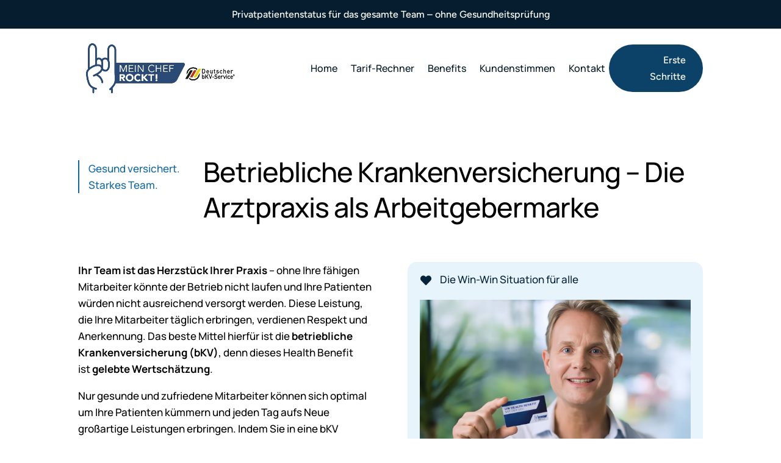

--- FILE ---
content_type: text/css; charset=utf-8
request_url: https://www.mein-chef-rockt.de/pab_content/cache/min/1/wp-content/plugins/divi-pixel/dist/admin/css/dipi-font.min.css?ver=1767782251
body_size: 553
content:
@font-face{font-display:swap;font-family:"divipixel";src:url(https://www.mein-chef-rockt.de/modules/dipiks/includes/assets/fonts/divipixel.eot?wzgomt);src:url("https://www.mein-chef-rockt.de/modules/dipiks/includes/assets/fonts/divipixel.eot?wzgomt#iefix") format("embedded-opentype"),url(https://www.mein-chef-rockt.de/modules/dipiks/includes/assets/fonts/divipixel.ttf?wzgomt) format("truetype"),url(https://www.mein-chef-rockt.de/modules/dipiks/includes/assets/fonts/divipixel.woff?wzgomt) format("woff"),url("https://www.mein-chef-rockt.de/modules/dipiks/includes/assets/fonts/divipixel.svg?wzgomt#divipixel") format("svg");font-weight:400;font-style:normal}.dp-divi-pixel,.dp-divi-pixel-full,.dp-settings,.dp-customizer,.dp-cart,.dp-back-to-top,.dp-click,.dp-check-mark,.dp-shield,.dp-layers,.dp-switches,.dp-divi,.dp-devices,.dp-blog,.dp-preloader,.dp-share,.dp-header,.dp-footer,.dp-hamburger,.dp-import,.dp-cart1,.dp-quick-view,.dp-documentation,.dp-support,.dp-export-import,.dp-info,.dp-clear-cache{font-family:"divipixel"!important;font-style:normal;font-weight:400;font-variant:normal;text-transform:none;line-height:1;-webkit-font-smoothing:antialiased;-moz-osx-font-smoothing:grayscale}.dp-divi-pixel:before{content:""}.dp-divi-pixel-full:before{content:""}.dp-settings:before{content:""}.dp-customizer:before{content:""}.dp-cart:before{content:""}.dp-back-to-top:before{content:""}.dp-click:before{content:""}.dp-check-mark:before{content:""}.dp-shield:before{content:""}.dp-layers:before{content:""}.dp-switches:before{content:""}.dp-divi:before{content:""}.dp-devices:before{content:""}.dp-blog:before{content:""}.dp-preloader:before{content:""}.dp-share:before{content:""}.dp-header:before{content:""}.dp-footer:before{content:""}.dp-hamburger:before{content:""}.dp-import:before{content:""}.dp-cart1:before{content:""}.dp-quick-view:before{content:""}.dp-documentation:before{content:""}.dp-support:before{content:""}.dp-export-import:before{content:""}.dp-info:before{content:""}.dp-clear-cache:before{content:""}

--- FILE ---
content_type: text/css; charset=utf-8
request_url: https://www.mein-chef-rockt.de/pabst-child/child-skin.css?ver=4.27.0
body_size: 205
content:
/* 
 Theme Name:     Pabst Child Theme
 Author:         Pabst
 Author URI:     https://sonjazillner.de/
 Template:       Divi
 Version:        v.01
 Description:   A Child Theme built using the elegantmarketplace.com Child theme maker
Developed by Andrew Palmer for Elegant Marketplace www.elegantmarketplace.com Free to use and duplicate as many times as you like
 Wordpress Version: 5.4.4
*/ 


/* ----------- PUT YOUR CUSTOM CSS BELOW THIS LINE -- DO NOT EDIT ABOVE THIS LINE --------------------------- */ 




--- FILE ---
content_type: text/css; charset=utf-8
request_url: https://www.mein-chef-rockt.de/pab_content/et-cache/73584/et-core-unified-73584.min.css?ver=1768805728
body_size: 1180
content:
#et-info{float:right}.dipi_hamburger.hamburger.style1{background-color:#0c4268!important}.dipi_hamburger.hamburger.is-active{background-color:#0c4268!important}@media screen and (max-width:980px){.et_pb_menu_0_tb_header.et_pb_menu ul li a{font-family:'Figtree',Helvetica,Arial,Lucida,sans-serif;font-size:16px;color:white!important}header .et_mobile_menu>li>a,header .et-menu>li>a{background-color:#0c4268!important}}#main-header,.et-l--header{position:relative;z-index:9999!important}.et_pb_row.et_pb_row_3.et_pb_sticky_module.et_pb_equal_columns.et_pb_gutters1.et_pb_row_5col{display:none}@media (max-width:576px){div#gform_fields_8_2,div#gform_fields_15_2{margin-top:0px!important}.et_pb_button#knE,.et_pb_button#knT,.et_pb_button#kn{display:none}.et_pb_row.et_pb_row_3.et_pb_sticky_module.et_pb_equal_columns.et_pb_gutters1.et_pb_row_5col{display:block!important}}body .gform_wrapper input[type="text"],body .gform_wrapper input[type="email"],body .gform_wrapper input[type="tel"],body .gform_wrapper select,body .gform_wrapper textarea{border-radius:9px!important;border:1px solid #b1c0cf!important;font-family:'Manrope',Helvetica,Arial,sans-serif!important;font-size:16px!important;box-sizing:border-box;display:block;width:100%}body .gform_wrapper label.gfield_label,body .gform_wrapper legend.gfield_label,body .gform_wrapper label.gform-field-label--type-sub{padding-left:10px!important;color:#0c4268!important;font-family:'Manrope',Helvetica,Arial,Lucida,sans-serif!important;font-size:16px!important;font-weight:500!important;display:block;margin-bottom:4px}body .gform_wrapper input:focus,body .gform_wrapper select:focus,body .gform_wrapper textarea:focus{border-color:#0c4268!important;outline:none!important;box-shadow:0 0 3px rgba(12,66,104,0.3)}label.gfield_label.gform-field-label{margin-top:-25px}.ec-cards-wrap{justify-content:left!important}.et_pb_column.et_pb_column_1_4.et_pb_column_5.et_pb_css_mix_blend_mode_passthrough.et-last-child{padding-top:60px}@media (min-width:1032px){.zweiertabs .ec-cards-wrap.gform-theme__disable.ec-theme--72834.ec-align-center.ec-vert-align-top.ec-cols--3.ec-cols-md--1.ec-cols-sm--1,.zweiertabs .ec-cards-wrap.gform-theme__disable.ec-theme--72834.ec-align-center.ec-vert-align-top.ec-cols--3.ec-cols-md--2.ec-cols-sm--1,.zweiertabs .ec-cards-wrap.gform-theme__disable.ec-theme--72834.ec-align-left.ec-vert-align-top.ec-cols--3.ec-cols-md--1.ec-cols-sm--1,.dreiertabs .ec-cards-wrap.gform-theme__disable.ec-theme--72834.ec-align-left.ec-vert-align-top.ec-cols--3.ec-cols-md--2.ec-cols-sm--1,.dreiertabs .ec-cards-wrap.gform-theme__disable.ec-theme--72834.ec-align-center.ec-vert-align-top.ec-cols--3.ec-cols-md--2.ec-cols-sm--1{position:absolute;left:102%;top:400px}}@media (min-width:768px) and (max-width:1024px){.dreiertabs .ec-cards-wrap.gform-theme__disable.ec-theme--72834.ec-align-left.ec-vert-align-top.ec-cols--3.ec-cols-md--2.ec-cols-sm--1,.dreiertabs .ec-cards-wrap.gform-theme__disable.ec-theme--72834.ec-align-center.ec-vert-align-top.ec-cols--3.ec-cols-md--2.ec-cols-sm--1{position:absolute!important;left:53%!important;bottom:132px!important}}body #page-container .et_pb_section .et_pb_button_4{font-size:14px!important}.et_pb_module.et_pb_text.et_pb_text_4.et_pb_text_align_left.et_pb_bg_layout_light{font-size:14px;line-height:1.3}.et_pb_column.et_pb_column_1_4.et_pb_column_5.et_pb_css_mix_blend_mode_passthrough.et-last-child{margin-left:-20px!important}a.et_pb_button.et_pb_button_3.et_pb_bg_layout_light{margin-top:-10px}.ec-cards-wrap{display:flex!important;gap:1rem!important;align-items:stretch!important;flex-wrap:wrap!important;box-sizing:border-box!important}@media only screen and (max-width:768px){fieldset#field_13_10{margin-bottom:-40px!important}.et_pb_column.et_pb_column_1_4.et_pb_column_5.et_pb_css_mix_blend_mode_passthrough.et-last-child{padding-top:0px;margin:0px!important}}.et_pb_column.et_pb_column_1_4.et_pb_column_5.et_pb_css_mix_blend_mode_passthrough.et-last-child{padding-top:60px!important}.et_pb_button#knE,.et_pb_button#knT,.et_pb_button#kn{position:fixed!important;top:50%!important;right:0!important;transform:translateY(-50%)!important;z-index:9999!important;margin:0!important;background-color:#0c4268;color:white;border:none;padding:12px 18px;border-radius:30px 0px 0px 30px;display:flex;align-items:center;gap:8px;cursor:pointer;text-decoration:none;box-shadow:0 4px 10px rgba(0,0,0,0.15);font-size:16px;transition:background 0.3s;font-family:'Manrope',Helvetica,Arial,Lucida,sans-serif}.et_pb_button#knT{margin-top:60px!important}.et_pb_button#knE{margin-top:120px!important}@media (min-width:1024px){div[id^="gform_confirmation_message_"]{margin-top:30%}}

--- FILE ---
content_type: text/css; charset=utf-8
request_url: https://www.mein-chef-rockt.de/pab_content/et-cache/73584/et-core-unified-tb-71585-tb-65-deferred-73584.min.css?ver=1768805728
body_size: 1822
content:
.et_pb_section_0_tb_footer.et_pb_section{padding-bottom:0px;background-color:#051d2e!important}.et_pb_row_0_tb_footer.et_pb_row{padding-bottom:10px!important;padding-bottom:10px}.et_pb_image_0_tb_footer{max-width:200px;text-align:center}.et_pb_text_0_tb_footer.et_pb_text{color:rgba(255,255,255,0.8)!important}.et_pb_text_0_tb_footer{line-height:1.6em;font-family:'Manrope',Helvetica,Arial,Lucida,sans-serif;font-size:17px;line-height:1.6em;max-width:420px}body.uiwebview .et_pb_text_1_tb_footer h2,body.iphone .et_pb_text_1_tb_footer h1,body.uiwebview .et_pb_text_1_tb_footer h1,body.iphone .et_pb_text_1_tb_footer h2,body.iphone .et_pb_text_0_tb_footer h2,body.uiwebview .et_pb_text_0_tb_footer h1,body.iphone .et_pb_text_0_tb_footer h1,body.uiwebview .et_pb_text_0_tb_footer h2{font-variant-ligatures:no-common-ligatures}.et_pb_blurb_1_tb_footer.et_pb_blurb .et_pb_module_header,.et_pb_blurb_1_tb_footer.et_pb_blurb .et_pb_module_header a,.et_pb_blurb_0_tb_footer.et_pb_blurb .et_pb_module_header,.et_pb_blurb_0_tb_footer.et_pb_blurb .et_pb_module_header a,.et_pb_blurb_3_tb_footer.et_pb_blurb .et_pb_module_header,.et_pb_blurb_3_tb_footer.et_pb_blurb .et_pb_module_header a,.et_pb_blurb_2_tb_footer.et_pb_blurb .et_pb_module_header,.et_pb_blurb_2_tb_footer.et_pb_blurb .et_pb_module_header a{font-family:'Manrope',Helvetica,Arial,Lucida,sans-serif;color:RGBA(255,255,255,0.6)!important}.et_pb_blurb_3_tb_footer.et_pb_blurb p,.et_pb_blurb_2_tb_footer.et_pb_blurb p,.et_pb_blurb_1_tb_footer.et_pb_blurb p,.et_pb_blurb_0_tb_footer.et_pb_blurb p{line-height:1.4em}.et_pb_blurb_2_tb_footer.et_pb_blurb .et_pb_blurb_description,.et_pb_blurb_3_tb_footer.et_pb_blurb .et_pb_blurb_description,.et_pb_blurb_0_tb_footer.et_pb_blurb .et_pb_blurb_description,.et_pb_blurb_1_tb_footer.et_pb_blurb .et_pb_blurb_description{text-align:center}.et_pb_blurb_3_tb_footer.et_pb_blurb,.et_pb_blurb_0_tb_footer.et_pb_blurb,.et_pb_blurb_1_tb_footer.et_pb_blurb,.et_pb_blurb_2_tb_footer.et_pb_blurb{font-family:'Manrope',Helvetica,Arial,Lucida,sans-serif;font-size:18px;color:#FFFFFF!important;line-height:1.4em}.et_pb_blurb_2_tb_footer.et_pb_blurb .et_pb_blurb_description a,.et_pb_blurb_0_tb_footer.et_pb_blurb .et_pb_blurb_description a,.et_pb_blurb_1_tb_footer.et_pb_blurb .et_pb_blurb_description a,.et_pb_blurb_3_tb_footer.et_pb_blurb .et_pb_blurb_description a,.et_pb_text_1_tb_footer.et_pb_text,.et_pb_text_1_tb_footer.et_pb_text a{color:#FFFFFF!important}.et_pb_text_1_tb_footer{font-family:'Manrope',Helvetica,Arial,Lucida,sans-serif}.et_pb_column_4_tb_footer,.et_pb_column_3_tb_footer,.et_pb_column_2_tb_footer,.et_pb_column_1_tb_footer{border-radius:8px 8px 8px 8px;overflow:hidden;border-width:1px;border-color:rgba(255,255,255,0.15);padding-top:70px;padding-bottom:70px}.et_pb_text_0_tb_footer.et_pb_module,.et_pb_image_0_tb_footer.et_pb_module{margin-left:auto!important;margin-right:auto!important}@media only screen and (max-width:980px){.et_pb_image_0_tb_footer .et_pb_image_wrap img{width:auto}}@media only screen and (max-width:767px){.et_pb_image_0_tb_footer .et_pb_image_wrap img{width:auto}}.dipi_carousel_child_2 .dipi-carousel-button,.dipi_carousel_child_1 .dipi-carousel-button,.dipi_carousel_child_3 .dipi-carousel-button{font-size:20px}.dipi_carousel_child_3,.dipi_carousel_child_2,.dipi_carousel_child_1{background-repeat:no-repeat!important;background-blend-mode:normal!important;background-size:cover!important;background-position:center!important}.dipi_carousel_0 .dipi_carousel_child .dipi-carousel-item-title{font-family:'Manrope',Helvetica,Arial,Lucida,sans-serif;font-size:17px;color:#000000!important}.dipi_carousel_0 .dipi_carousel_child{border-style:solid}.dipi_carousel_0 .swiper-container{padding-top:0px!important;padding-right:30px!important;padding-bottom:0px!important;padding-left:30px!important}.dipi_carousel_0 .swiper-button-prev,.dipi_carousel_0:hover .swiper-button-prev.swiper-arrow-button.show_on_hover{left:-66px!important}.dipi_carousel_0 .swiper-button-prev.swiper-arrow-button.show_on_hover:before,.dipi_carousel_0 .swiper-button-next.swiper-arrow-button.show_on_hover:before{width:66px!important}.dipi_carousel_0 .swiper-button-next,.dipi_carousel_0:hover .swiper-button-next.swiper-arrow-button.show_on_hover{right:-66px!important}.dipi_carousel_0 .swiper-button-next:after,.dipi_carousel_0 .swiper-button-next:before,.dipi_carousel_0 .swiper-button-prev:after,.dipi_carousel_0 .swiper-button-prev:before{color:#7EBEC5!important;font-size:30px!important}.dipi_carousel_0 .swiper-arrow-button,.dipi_carousel_0 .swiper-pagination{display:none!important}.dipi_carousel_0 .swiper-button-next,.dipi_carousel_0 .swiper-button-prev{width:30px!important;height:30px!important;padding:30px!important}.dipi_carousel_0 .swiper-pagination-bullet{background:#d8d8d8!important}.dipi_carousel_0 .swiper-pagination-bullet.swiper-pagination-bullet-active{background:#7EBEC5!important}.dipi_carousel_0 .swiper-container-horizontal>.swiper-pagination-bullets,.dipi_carousel_0 .swiper-pagination-fraction,.dipi_carousel_0 .swiper-pagination-custom{bottom:-40px!important}.dipi_carousel_0 .dipi-carousel-main .swiper-container-3d .swiper-slide-shadow-left{background-image:-webkit-gradient(linear,right top,left top,from(),to(rgba(0,0,0,0)));background-image:-webkit-linear-gradient(right,,rgba(0,0,0,0));background-image:-o-linear-gradient(right,,rgba(0,0,0,0));background-image:linear-gradient(to left,,rgba(0,0,0,0))}.dipi_carousel_0 .dipi-carousel-main .swiper-container-3d .swiper-slide-shadow-right{background-image:-webkit-gradient(linear,left top,right top,from(),to(rgba(0,0,0,0)));background-image:-webkit-linear-gradient(left,,rgba(0,0,0,0));background-image:-o-linear-gradient(left,,rgba(0,0,0,0));background-image:linear-gradient(to right,,rgba(0,0,0,0))}.dipi_carousel_0 .dipi-carousel-main .swiper-container-3d .swiper-slide-shadow-top{background-image:-webkit-gradient(linear,left bottom,left top,from(),to(rgba(0,0,0,0)));background-image:-webkit-linear-gradient(bottom,,rgba(0,0,0,0));background-image:-o-linear-gradient(bottom,,rgba(0,0,0,0));background-image:linear-gradient(to top,,rgba(0,0,0,0))}.dipi_carousel_0 .dipi-carousel-main .swiper-container-3d .swiper-slide-shadow-bottom{background-image:-webkit-gradient(linear,left top,left bottom,from(),to(rgba(0,0,0,0)));background-image:-webkit-linear-gradient(top,,rgba(0,0,0,0));background-image:-o-linear-gradient(top,,rgba(0,0,0,0));background-image:linear-gradient(to bottom,,rgba(0,0,0,0))}.dipi_carousel_0 .dipi_carousel_child .dipi-image-wrap{justify-content:center}.dipi_carousel_0.dipi_carousel .swiper-container .dipi_carousel_child{text-align:center}.et_pb_section_5.et_pb_section{background-color:#e8f4fc!important}.et_pb_row_2,body #page-container .et-db #et-boc .et-l .et_pb_row_2.et_pb_row,body.et_pb_pagebuilder_layout.single #page-container #et-boc .et-l .et_pb_row_2.et_pb_row,body.et_pb_pagebuilder_layout.single.et_full_width_page #page-container #et-boc .et-l .et_pb_row_2.et_pb_row,.et_pb_row_3,body #page-container .et-db #et-boc .et-l .et_pb_row_3.et_pb_row,body.et_pb_pagebuilder_layout.single #page-container #et-boc .et-l .et_pb_row_3.et_pb_row,body.et_pb_pagebuilder_layout.single.et_full_width_page #page-container #et-boc .et-l .et_pb_row_3.et_pb_row{max-width:1500px}.et_pb_text_7.et_pb_text,.et_pb_text_8.et_pb_text,.et_pb_text_5.et_pb_text,.et_pb_text_6.et_pb_text,.et_pb_text_4.et_pb_text{color:#000000!important}.et_pb_text_6,.et_pb_text_4{line-height:1.6em;font-family:'Manrope',Helvetica,Arial,Lucida,sans-serif;font-size:17px;line-height:1.6em;margin-bottom:10px!important}.et_pb_text_4 h2,.et_pb_text_6 h2{font-family:'Manrope',Helvetica,Arial,Lucida,sans-serif;font-weight:600;font-size:30px;color:#051E30!important;line-height:1.3em}body.uiwebview .et_pb_text_7 h1,body.iphone .et_pb_text_6 h2,body.iphone .et_pb_text_7 h1,body.uiwebview .et_pb_text_7 h2,body.iphone .et_pb_text_7 h2,body.uiwebview .et_pb_text_8 h1,body.iphone .et_pb_text_8 h1,body.iphone .et_pb_text_8 h2,body.uiwebview .et_pb_text_8 h2,body.uiwebview .et_pb_text_6 h2,body.iphone .et_pb_text_6 h1,body.iphone .et_pb_text_5 h1,body.uiwebview .et_pb_text_4 h1,body.uiwebview .et_pb_text_4 h2,body.iphone .et_pb_text_4 h2,body.uiwebview .et_pb_text_5 h1,body.iphone .et_pb_text_4 h1,body.uiwebview .et_pb_text_5 h2,body.iphone .et_pb_text_5 h2,body.uiwebview .et_pb_text_6 h1{font-variant-ligatures:no-common-ligatures}.et_pb_text_5,.et_pb_text_7{line-height:1.6em;font-family:'Manrope',Helvetica,Arial,Lucida,sans-serif;font-size:17px;line-height:1.6em}.et_pb_text_5 h2,.et_pb_text_7 h2{font-family:'Manrope',Helvetica,Arial,Lucida,sans-serif;font-weight:600;font-size:36px;color:#051E30!important;line-height:1.3em}.et_pb_text_8{line-height:1.6em;font-family:'Manrope',Helvetica,Arial,Lucida,sans-serif;font-size:17px;line-height:1.6em;margin-bottom:25px!important}.et_pb_text_8 h2{font-family:'Manrope',Helvetica,Arial,Lucida,sans-serif;font-weight:600;font-size:30px;color:#051E30!important;line-height:1.2em}.et_pb_contact_form_0.et_pb_contact_form_container h1,.et_pb_contact_form_0.et_pb_contact_form_container h2.et_pb_contact_main_title,.et_pb_contact_form_0.et_pb_contact_form_container h3.et_pb_contact_main_title,.et_pb_contact_form_0.et_pb_contact_form_container h4.et_pb_contact_main_title,.et_pb_contact_form_0.et_pb_contact_form_container h5.et_pb_contact_main_title,.et_pb_contact_form_0.et_pb_contact_form_container h6.et_pb_contact_main_title{font-family:'Manrope',Helvetica,Arial,Lucida,sans-serif}.et_pb_contact_form_0.et_pb_contact_form_container .et_pb_contact_right p{font-family:'Manrope',Helvetica,Arial,Lucida,sans-serif;color:#000000!important}.et_pb_contact_form_0.et_pb_contact_form_container .input::-moz-placeholder{font-family:'Manrope',Helvetica,Arial,Lucida,sans-serif;font-size:14px}.et_pb_contact_form_0.et_pb_contact_form_container .input:-ms-input-placeholder{font-family:'Manrope',Helvetica,Arial,Lucida,sans-serif;font-size:14px}.et_pb_contact_form_0.et_pb_contact_form_container .input,.et_pb_contact_form_0.et_pb_contact_form_container .input::placeholder,.et_pb_contact_form_0.et_pb_contact_form_container .input[type=checkbox]+label,.et_pb_contact_form_0.et_pb_contact_form_container .input[type=radio]+label{font-family:'Manrope',Helvetica,Arial,Lucida,sans-serif;font-size:14px}.et_pb_contact_form_0.et_pb_contact_form_container .input::-webkit-input-placeholder{font-family:'Manrope',Helvetica,Arial,Lucida,sans-serif;font-size:14px}.et_pb_contact_form_0.et_pb_contact_form_container .input,.et_pb_contact_form_0.et_pb_contact_form_container .input[type="checkbox"]+label i,.et_pb_contact_form_0.et_pb_contact_form_container .input[type="radio"]+label i{border-radius:8px 8px 8px 8px;overflow:hidden;border-width:1px;border-color:rgba(5,30,48,0.2)}body #page-container .et_pb_section .et_pb_contact_form_0.et_pb_contact_form_container.et_pb_module .et_pb_button{color:#FFFFFF!important;border-width:2px!important;border-radius:30px;font-size:17px;font-family:'Manrope',Helvetica,Arial,Lucida,sans-serif!important;background-color:#062439!important;padding-top:10px!important;padding-right:30px!important;padding-bottom:10px!important;padding-left:30px!important}body #page-container .et_pb_section .et_pb_contact_form_0.et_pb_contact_form_container.et_pb_module .et_pb_button:after{font-size:1.6em}body.et_button_custom_icon #page-container .et_pb_contact_form_0.et_pb_contact_form_container.et_pb_module .et_pb_button:after{font-size:17px}.et_pb_contact_form_0 .input,.et_pb_contact_form_0 .input[type="checkbox"]+label i,.et_pb_contact_form_0 .input[type="radio"]+label i{background-color:#FFFFFF}.et_pb_contact_form_0 .input::-ms-input-placeholder{color:#000000}.et_pb_contact_form_0 .input,.et_pb_contact_form_0 .input[type="checkbox"]+label,.et_pb_contact_form_0 .input[type="radio"]+label,.et_pb_contact_form_0 .input[type="checkbox"]:checked+label i:before,.et_pb_contact_form_0 .input::placeholder{color:#000000}.et_pb_contact_form_0 .input::-webkit-input-placeholder{color:#000000}.et_pb_contact_form_0 .input::-moz-placeholder{color:#000000}.et_pb_contact_form_0 .input[type="radio"]:checked+label i:before{background-color:#000000}@media only screen and (max-width:980px){.dipi_carousel_0 .swiper-button-next,.dipi_carousel_0 .swiper-button-prev{width:30px!important;height:30px!important}.et_pb_text_4 h2,.et_pb_text_5 h2,.et_pb_text_6 h2,.et_pb_text_7 h2,.et_pb_text_8 h2{font-size:30px}body #page-container .et_pb_section .et_pb_contact_form_0.et_pb_contact_form_container.et_pb_module .et_pb_button:after{display:inline-block;opacity:0}body #page-container .et_pb_section .et_pb_contact_form_0.et_pb_contact_form_container.et_pb_module .et_pb_button:hover:after{opacity:1}}@media only screen and (max-width:767px){.dipi_carousel_0 .swiper-button-next,.dipi_carousel_0 .swiper-button-prev{width:30px!important;height:30px!important}.et_pb_text_4 h2,.et_pb_text_5 h2,.et_pb_text_6 h2,.et_pb_text_7 h2,.et_pb_text_8 h2{font-size:25px}body #page-container .et_pb_section .et_pb_contact_form_0.et_pb_contact_form_container.et_pb_module .et_pb_button:after{display:inline-block;opacity:0}body #page-container .et_pb_section .et_pb_contact_form_0.et_pb_contact_form_container.et_pb_module .et_pb_button:hover:after{opacity:1}}